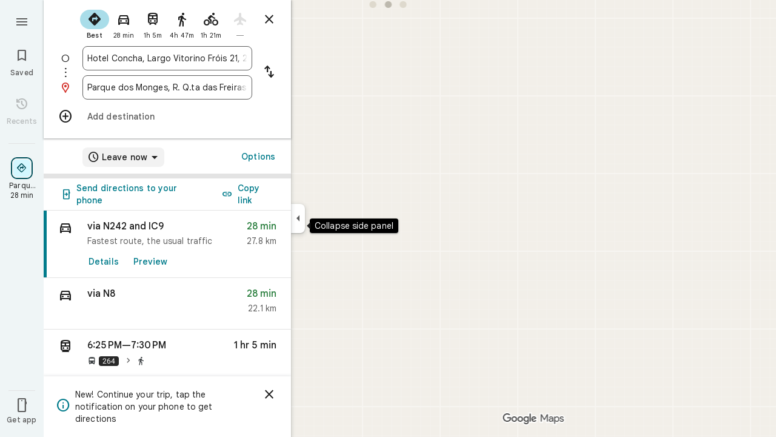

--- FILE ---
content_type: text/javascript; charset=UTF-8
request_url: https://www.google.pt/maps/_/js/k=maps.m.en.xRoOVwv5Y2c.2021.O/ck=maps.m.yBYrEspUOlU.L.W.O/am=yAEAkBAAAQ/rt=j/d=1/exm=JxdeQb,LsiLPd,SuCOhe,a,b,b8h8i,cQ25Ub,dd,dir,ds,dw,dwi,en,enr,ep,inc,jF2zFd,log,lp,mmm,mo,nrw,owc,pas,pdm,per,pwd,rsw,sc,sc2,smi,smr,sp,std,stx,ti,uA7o6c,vcr,vd,vlg,vwr,wrc/ed=1/rs=ACT90oG9TPsU2dpFOGv9w8-VV7F_RJIdbw/m=vdp?cb=M
body_size: 335
content:
"use strict";this._=this._||{};(function(_){var window=this;
try{
_.Kd("vdp");
var nSh,rSh,sSh,mSh,pSh,qSh,oSh;_.as.prototype.H=_.ba(94,function(){return _.y(this,9,2)});nSh=function(a,b,c,d){const e=c.toFixed()+b;b=a.H[e];!b&&d&&(d=a.cache.add(1,()=>{delete a.H[e]}),b=new mSh(d),a.H[e]=b);b&&a.cache.use(b.handle);return b||null};
rSh=class{constructor(a,b){this.wT=a;this.Zna=b;this.H={};this.zV=-1;this.cache=new _.$O;this.cache.H=30}Ec(){this.zV=this.wT.subscribe(this,7)}je(){this.wT.unsubscribe(this.zV)}G_a(a,b,c,d,e){(a=nSh(this,d,b,!1)?.H(a,e||0))?(this.Zna(a,oSh),c({x:oSh.x,y:oSh.y})):c(null)}VZa(a){for(let g=0;g<a.length;++g){const h=a[g];if(h.No()!==2)continue;var b=h.Qp().N(_.PR),c=b.U();if((c===1||c===2)&&b.ha()>0&&(c=h.sQ())){b=b.getIndex();var d=_.x(c,_.Pmb,10);d=_.L(d,4);if(b===d&&_.nl(c,_.ks,3,_.qt)?.H().H()!==
3){c=nSh(this,_.Mk(c,14).H(),b,!0);d=h.Mc();const l=h.Xka(),m=h.Qp().N(_.PR);if(m){b=m.ha();for(let n=0;n<l.length;++n){const p=l[n];if(p.length>2&&n<b){var e=_.oj(m,1,_.Z7c,n);const r=_.L(e,2);_.kN(pSh,p[0],p[1]);var f=_.L(e,1);e=f/r*399;for(let v=2;v<p.length;v+=2){const A=qSh;_.kN(A,p[v],p[v+1]);f+=Math.sqrt(_.Uac(pSh,A));let D=f/r*399;p.length===4&&Math.ceil(e)===Math.ceil(D)&&(D=Math.ceil(e)+1);for(let K=Math.ceil(e);K<D;++K)if(c.samples[3*K+2]<d){const Q=(K-e)/(D-e);h.TOb(_.Zd(pSh[0],A[0],Q),
_.Zd(pSh[1],A[1],Q));c.samples[3*K]=_.SYg[0];c.samples[3*K+1]=_.SYg[1];c.samples[3*K+2]=d}_.lN(pSh,A);e=D}}}}}}}}};sSh=function(a,b,c){b*=3;return a.samples[b+2]>=c?_.Th(_.Vh(new _.hn,a.samples[b]),a.samples[b+1]):null};mSh=class{constructor(a){this.handle=a;this.samples=new Float32Array(1200);for(a=2;a<this.samples.length;a+=3)this.samples[a]=-1}H(a,b){a=Math.round(a*399);let c=sSh(this,a,b),d=1;for(;!c&&(a+d<400||a-d>=0);)a+d<400&&(c=sSh(this,a+d,b)),!c&&a-d>=0&&(c=sSh(this,a-d,b)),d++;return c}};
_.SYg=_.$h();pSh=_.jN();qSh=_.jN();oSh=new _.nE(0,0);_.Nr("VDP",function(a,b,c){a(new rSh(c.wT,c.Zna))});
_.Ld();
}catch(e){_._DumpException(e)}
}).call(this,this._);
// Google Inc.


--- FILE ---
content_type: text/javascript; charset=UTF-8
request_url: https://www.google.pt/maps/_/js/k=maps.m.en.xRoOVwv5Y2c.2021.O/ck=maps.m.yBYrEspUOlU.L.W.O/am=yAEAkBAAAQ/rt=j/d=1/exm=JxdeQb,LsiLPd,SuCOhe,a,b,b8h8i,cQ25Ub,dd,dir,ds,dw,dwi,en,enr,ep,inc,jF2zFd,log,lp,mmm,mo,nrw,owc,pdm,per,pwd,rsw,sc,sc2,smi,smr,sp,std,stx,ti,uA7o6c,vcr,vd,vlg,vwr,wrc/ed=1/rs=ACT90oG9TPsU2dpFOGv9w8-VV7F_RJIdbw/m=pas?cb=M
body_size: 4056
content:
"use strict";this._=this._||{};(function(_){var window=this;
try{
_.Q1d=function(a){return _.C(a,4)};_.R1d=class extends _.t{constructor(a){super(a)}nb(){return _.C(this,10)}Hf(){return _.C(this,1)}We(){return _.N(this,_.Vs,5)}Pe(a){return _.Bg(this,_.Vs,5,a)}sv(){return _.E(this,_.Vs,5)}};_.S1d=function(a){return _.x(a,_.R1d,1)};_.T1d=class extends _.t{constructor(a){super(a)}Qd(){return _.N(this,_.R1d,1)}ha(){_.rj(this,1)}yK(){return _.y(this,2)}};_.T1d.prototype.H=_.aa(523);_.U1d=class extends _.t{constructor(a){super(a)}H(){return _.Sk(this,_.T1d,1,_.SVa)}};
_.V1d=function(a){return _.oj(a,2,_.U1d,0)};_.W1d=class extends _.t{constructor(a){super(a)}};_.W1d.prototype.H=_.aa(524);var X1d=class extends _.t{constructor(a){super(a)}};_.vW=class extends _.t{constructor(a){super(a)}nb(){return _.C(this,4)}CD(){return _.x(this,_.Ut,1)}Oc(){return _.y(this,3)}};_.vW.prototype.aC=_.aa(441);_.vW.prototype.WB=_.aa(435);_.wW=class extends _.t{constructor(a){super(a)}qb(){return _.C(this,10)}U(){return _.C(this,1)}ha(){return _.C(this,2)}H(){return _.C(this,4)}jv(){return _.N(this,X1d,9)}CD(){return _.x(this,_.Ut,3)}};_.wW.prototype.aC=_.aa(440);_.wW.prototype.WB=_.aa(434);_.xW=class extends _.t{constructor(a){super(a)}nb(){return _.C(this,5)}CD(){return _.x(this,_.Ut,1)}qb(){return _.C(this,2)}Db(){return _.N(this,_.Zr,8)}Oc(){return _.y(this,4)}};_.xW.prototype.aC=_.aa(439);_.xW.prototype.WB=_.aa(433);_.Y1d=function(a){return _.oj(a,2,_.W1d,0)};_.yW=class extends _.t{constructor(a){super(a)}CD(){return _.x(this,_.Ut,1)}Oc(){return _.y(this,3)}};_.yW.prototype.aC=_.aa(438);_.yW.prototype.WB=_.aa(432);_.zW=class extends _.t{constructor(a){super(a)}nb(){return _.C(this,4)}CD(){return _.x(this,_.Ut,1)}Oc(){return _.y(this,3)}};_.zW.prototype.aC=_.aa(437);_.zW.prototype.WB=_.aa(431);
}catch(e){_._DumpException(e)}
try{
_.Kd("pas");
var Z1d=function(a){if(_.AL(a,8))return!0;a=_.DL(a).H();return a==="*"?!1:!!a},$1d=function(a,b){return a.H().Xc()<=a.U().Xc()?a.H().Xc()<=b&&b<=a.U().Xc():a.H().Xc()<=b||b<=a.U().Xc()},a2d=function(a){switch(a.G8()){case 0:return 7;case 1:return 1;case 2:return 2;case 3:return 3;case 4:return 4;case 5:return 5;case 6:return 6;default:return 0}},d2d=function(a,b,c){switch(a){case 0:return _.fnb(c);case 1:return b2d(b);case 2:return _.fnb(c)+b2d(b)-c2d(b,c);case 3:return c2d(b,c);default:return 0}},
b2d=function(a){let b=0;for(const c of a)b+=_.fnb(c);return b},c2d=function(a,b){let c=0;for(const e of a){a:{a=e;var d=b;if(!_.inb(a,d)){a=null;break a}const f=new _.gE,g=d.H().Xc(),h=d.U().Xc();f.va().H(Math.max(a.H().vd(),d.H().vd())).De($1d(a,g)?g:a.H().Xc());f.ha().H(Math.min(a.U().vd(),d.U().vd())).De($1d(a,h)?h:a.U().Xc());a=f}a&&(c+=_.fnb(a))}return c},l2d=function(a,b,c){if(_.Jk(a,e2d,4,_.ux)){var d=_.Sk(a,e2d,4,_.ux);var e=b.j_;e=Math.max(Date.now()/1E3-e,0);d=(!_.Il(d,1)||_.Zk(d,1)<=e)&&
(!_.Il(d,2)||e<=_.Zk(d,2))}else if(_.Jk(a,f2d,6,_.ux))d=c;else if(_.Jk(a,g2d,5,_.ux)){d=_.Sk(a,g2d,5,_.ux);var f=b.viewport;f?(e=d2d(_.y(d,2),_.Tk(d,_.ys,1,_.M()),f),(f=d2d(_.y(d,3),_.Tk(d,_.ys,1,_.M()),f))?(e=e/f*100,d=(!_.Il(d,4)||_.Zk(d,4)<=e)&&(!_.Il(d,5)||e<=_.Zk(d,5))):d=!1):d=!1}else if(_.Jk(a,h2d,7,_.ux))a:{d=_.Sk(a,h2d,7,_.ux);e=_.L(d,2);f=_.wfb(Date.now()+e*60*1E3);e=3600*f.getUTCHours()+60*f.getUTCMinutes()+f.hwa();const g=a2d(f);for(let h=0;h<_.nj(d,i2d,1);h++){const l=_.oj(d,1,i2d,h);
f=_.hl(l,3,_.M());if(_.Aa(f,g)?0:e>=_.Zk(l,1)&&e<_.Zk(l,2)){d=!0;break a}}d=!1}else d=_.Jk(a,j2d,8,_.ux)?c:!0;return d&&k2d(a,b,c)},k2d=function(a,b,c){for(const d of _.Tk(a,m2d,1,_.M()))if(!l2d(d,b,c))return!1;for(const d of _.Tk(a,m2d,3,_.M()))if(l2d(d,b,!c))return!1;if(_.nj(a,m2d,2)<=0)return!0;for(const d of _.Tk(a,m2d,2,_.M()))if(l2d(d,b,c))return!0;return!1},n2d=function(a){a=AW(a);return _.J(a,13)||_.J(a,14)||_.J(a,12)||_.J(a,2)||_.J(a,32)||_.J(a,31)||_.J(a,58)||_.J(a,16)},o2d=function(a,b){return new _.my(a,
_.oy(b))},p2d=function(a,b){switch(a){case 2:_.BL(_.GL(b),2);return;case 3:_.BL(_.GL(b),2);_.z(b,6,!0);return;case 4:_.BL(_.GL(b),11);return;case 6:_.BL(_.GL(b),8);_.G(b,11,0);return;case 7:_.BL(_.GL(b),8);_.G(b,11,1);return;case 9:_.BL(_.GL(b),15);return;case 10:_.BL(_.GL(b),12);return;case 11:_.BL(_.GL(b),13);return;case 12:_.BL(_.GL(b),16);return;case 13:_.BL(_.GL(b),9);return;case 14:_.BL(_.GL(b),17);return;case 129:_.BL(_.GL(b),14);return}_.BL(_.GL(b),2)};
_.JL.prototype.H=_.ba(446,function(){return _.C(this,3)});_.zM.prototype.H=_.ba(445,function(){return _.C(this,4)});_.JL.prototype.ha=_.ba(444,function(){return _.C(this,2)});_.zM.prototype.ha=_.ba(443,function(){return _.C(this,2)});_.uL.prototype.aC=_.ba(442,function(){return _.E(this,_.Ut,7)});_.vW.prototype.aC=_.ba(441,function(){return _.E(this,_.Ut,1)});_.wW.prototype.aC=_.ba(440,function(){return _.E(this,_.Ut,3)});_.xW.prototype.aC=_.ba(439,function(){return _.E(this,_.Ut,1)});
_.yW.prototype.aC=_.ba(438,function(){return _.E(this,_.Ut,1)});_.zW.prototype.aC=_.ba(437,function(){return _.E(this,_.Ut,1)});_.uL.prototype.WB=_.ba(436,function(){return _.F(this,_.Ut,7)});_.vW.prototype.WB=_.ba(435,function(){return _.F(this,_.Ut,1)});_.wW.prototype.WB=_.ba(434,function(){return _.F(this,_.Ut,3)});_.xW.prototype.WB=_.ba(433,function(){return _.F(this,_.Ut,1)});_.yW.prototype.WB=_.ba(432,function(){return _.F(this,_.Ut,1)});
_.zW.prototype.WB=_.ba(431,function(){return _.F(this,_.Ut,1)});
var e2d=class extends _.t{constructor(a){super(a)}},j2d=class extends _.t{constructor(a){super(a)}},i2d=class extends _.t{constructor(a){super(a)}},h2d=class extends _.t{constructor(a){super(a)}},f2d=class extends _.t{constructor(a){super(a)}},g2d=class extends _.t{constructor(a){super(a)}},m2d=class extends _.t{constructor(a){super(a)}},q2d=function(a){_.z(a,2,!0)},r2d=class extends _.t{constructor(a){super(a)}Hf(){return _.C(this,1)}getType(){return _.y(this,2)}Eb(a){return _.G(this,2,a)}jd(){return _.cj(this,
2)}ha(){return _.C(this,3)}H(){return _.C(this,4)}},s2d=class extends _.t{constructor(a){super(a)}},t2d=class extends _.t{constructor(a){super(a)}},u2d=function(a){_.z(a,52,!0)},v2d=function(a){_.z(a,65,!0)},w2d=function(a){_.z(a,13,!0)},x2d=function(a){_.z(a,2,!0)},y2d=function(a){_.z(a,16,!0)},z2d=function(a){_.z(a,32,!0)},A2d=function(a){_.z(a,14,!0)},AW=function(a){return _.x(a,_.EUc,7)},B2d=function(a,b){a.U||(a.U=b)},C2d=function(a,b,c){if(b){if(!a.N.has(c)){if(a.H.length===50){var d=a.H.pop();
d=_.yM(d);a.N.delete(d)}a.N.set(c,b)}a.H.push(b)}},D2d=function(a,b){const c=_.AL(b,7)&&!_.AL(a,7)||!_.AL(b,7)&&_.AL(a,7);a=_.AL(b,7)&&_.AL(a,7)&&b.Dm().Ab()!==a.Dm().Ab();return c||a},E2d=function(a,b){for(const c of b)if(Z1d(c.Bg)&&c){const d=_.yM(c);if(d&&!a.N.has(d))C2d(a,c,d);else{b=a.H.findIndex(g=>_.yM(g)===d);if(b<0)continue;const e=a.H[b].Bg.clone();D2d(a.H[b].Bg,c.Bg)||_.ic(_.EL(e),c.Bg.Dm());let f=_.FL(c.Bg);c.yu!==2||f.Ab()||(f=_.FL(a.H[b].Bg));_.ic(_.F(e,_.Fu,3),f);a.H[b].Bg=e}}},F2d=
[0,_.tm,-1,_.P],G2d=[0,_.P,-15,2,_.P,-24,1,_.P,2,_.P,-3,2,_.P,-28],H2d=[0,_.O,_.P,_.Hu,1,_.P,38,_.T,7,_.P],I2d=[0,_.gn],J2d=[0,[1,2,3],_.sm,[0],-1,_.sm,[0,_.tm]],K2d=_.Kc(_.FUc,[-55,_.W0b,[0,[0,_.S,[0,_.tm]],_.mn,_.R],_.dVa,_.ls,_.MYa,[0,_.O,_.MYa,_.P,-2,_.S,_.fs,_.P,_.O,_.S,[0,_.fs,_.S,F2d],_.P],_.LYa,G2d,_.AYa,[0,[0,_.P,-4],_.O,-2],[0,_.S,[0,_.R,_.mm],_.O,-1,_.P],[0,_.P,-2,1,_.P],_.T,[0,_.I$a],_.ms,[0,_.P],[0,_.I$a],[0,_.I$a],[0,_.O,_.P,-2],_.S,[0,18,_.R],[0,_.T,1,_.ln],[0,_.S,[0,_.T,G2d]],_.SYa,
_.v9a,[0,_.O],[0,1,_.AYa],[0,_.P],[0,_.P,_.S,_.x9a,_.xm],_.GYa,1,[0,J2d],[0,J2d],[0,_.S,[0,_.fs,_.S,[0,_.T,F2d,_.R,_.fs]],1,_.P],1,[0,_.P],H2d,[0,_.S,[0,_.R]],_.TUa,[0,_.y9a,I2d],[0,_.O,_.P],[0,_.P],[0,_.bs,_.O],[0,_.S,_.bs,I2d],[0,_.O],1,[0,_.O],[0,_.S,[0,_.R,_.O,-1]],[0,_.EAa],[0,_.TAa],[0,_.P],[0,_.S,[0,_.T]],[0,H2d],1,_.QYa,[0,_.O]]),BW=class extends _.t{constructor(a){super(a)}nb(){return _.C(this,4)}CD(){return _.x(this,_.Ut,1)}WB(){return _.F(this,_.Ut,1)}aC(){return _.E(this,_.Ut,1)}Oc(){return _.y(this,
3)}},L2d=class extends _.t{constructor(a){super(a)}nb(){return _.C(this,1)}CD(){return _.x(this,_.Ut,2)}WB(){return _.F(this,_.Ut,2)}aC(){return _.E(this,_.Ut,2)}H(){return _.Tk(this,_.uL,3,_.M())}Oc(){return _.y(this,4)}},M2d=function(a){return _.nj(a,_.h1a,2)},CW=class extends _.t{constructor(a){super(a)}CD(){return _.x(this,_.Ut,1)}WB(){return _.F(this,_.Ut,1)}aC(){return _.E(this,_.Ut,1)}Oc(){return _.y(this,3)}},N2d=function(a,b){_.G(a,1,b)},O2d=class extends _.t{constructor(a){super(a)}nb(){return _.C(this,
14)}Oc(){return _.y(this,1)}U(){return _.x(this,_.vW,16)}Ga(){return _.E(this,_.vW,16)}ha(){return _.x(this,_.zW,17)}Ka(){return _.E(this,_.zW,17)}Da(){return _.x(this,_.xW,8)}va(){return _.F(this,_.xW,8)}Oa(){return _.x(this,_.yW,36)}Ta(){return _.E(this,_.yW,36)}Ea(){return _.x(this,_.yW,37)}H(){return _.x(this,L2d,62)}},P2d=_.Mc(O2d);var DW=class{constructor(a){this.response=a;this.va=_.ic;this.j_=0}vz(a){if(!this.U(a)||!this.response.aC()||!this.j_)return!1;var b=this.response.CD();a=_.jnb(_.hE(_.x(a,_.yUc,1).U()));var c=_.x(b,m2d,2);c=l2d(c,{viewport:a,j_:this.j_},!0);let d=!1;c&&(b=_.x(b,m2d,3),d=l2d(b,{viewport:a,j_:this.j_},!1));return c&&!d}UOa(a){this.H(a)}H7(a){this.va(this.V(a),this.response)}store(a){if(this.N(a)){var b=Date.now();this.va(this.response,this.bI(a));this.j_=b/1E3;const c=this.response.WB();a=c;b=_.Q1d(c)+
String(b);_.u(a,4,b)}}get(){return this.response}};var Q2d=class extends DW{constructor(){super(new _.vW)}bI(a){return a.U()}V(a){return _.F(a,_.vW,16)}N(a){return a.Ga()}H(a){a=_.SQ(a);_.rj(a,13)}U(a){a=AW(a);return _.J(a,13)}};var R2d=class extends DW{constructor(){super(new _.xW)}bI(a){return a.Da()}V(a){return a.va()}N(a){return _.E(a,_.xW,8)}H(a){a=_.SQ(a);_.rj(a,2)}U(a){a=AW(a);return _.J(a,2)}};var S2d=class extends DW{constructor(){super(new BW)}bI(a){return _.x(a,BW,19)}V(a){return _.F(a,BW,19)}N(a){return _.E(a,BW,19)}H(a){a=_.SQ(a);_.rj(a,16)}U(a){a=AW(a);return _.J(a,16)}};var T2d=class extends DW{constructor(){super(new CW);this.ha={}}vz(a){const b=super.vz(a);if(!b){let d=0;for(const e of Object.keys(this.ha)){if(d>=50)break;const f=this.ha[e];if(f){var c=_.F(a,t2d,10);c=_.cc(c,1,s2d);_.u(c,1,e);_.wl(c,2,f)}d++}}return b}store(a){super.store(a);if(_.E(a,CW,15)&&_.x(a,CW,15).Oc()===1){var b={};for(var c in this.ha)c!=="disruption"&&(b[c]=!0);for(c=0;c<M2d(_.x(a,CW,15));c++){var d=_.x(a,CW,15);d=_.oj(d,2,_.h1a,c);this.ha[d.Hf()]=String(_.al(d,10));b[d.Hf()]=!1}for(const e in b)b[e]&&
(this.ha[e]=null)}}bI(a){return _.x(a,CW,15)}V(a){return _.F(a,CW,15)}N(a){return _.E(a,CW,15)}H(a){a=_.SQ(a);_.rj(a,12)}U(a){a=AW(a);return _.J(a,12)}};var U2d=class extends DW{constructor(){super(new _.yW)}bI(a){return a.Oa()}V(a){return _.F(a,_.yW,36)}N(a){return a.Ta()}H(a){a=_.SQ(a);_.rj(a,31)}U(a){a=AW(a);return _.J(a,31)}};var V2d=class extends DW{constructor(){super(new _.yW)}bI(a){return a.Ea()}V(a){return _.F(a,_.yW,37)}N(a){return _.E(a,_.yW,37)}H(a){a=_.SQ(a);_.rj(a,32)}U(a){a=AW(a);return _.J(a,32)}};var W2d=class extends DW{constructor(a){super(new L2d);this.Ba=a;this.ha=0}vz(a){return this.Ba.d2a>this.ha?!1:super.vz(a)}store(a){this.ha=Date.now();super.store(a)}bI(a){return a.H()}V(a){return _.F(a,L2d,62)}N(a){return _.E(a,L2d,62)}H(a){a=_.SQ(a);_.rj(a,58)}U(a){a=AW(a);return _.J(a,58)}};var X2d=class extends DW{constructor(){super(new _.zW)}bI(a){return a.ha()}V(a){return _.F(a,_.zW,17)}N(a){return a.Ka()}H(a){a=_.SQ(a);_.rj(a,14)}U(a){a=AW(a);return _.J(a,14)}};var Y2d=function(a,b,c,d,e){a&&(N2d(b,a.Oc()),d.forEach(f=>{f.store(a);f.H7(b)}));c(b,e)},Z2d=class{constructor(a,b){this.service=a;a=this.N=b;this.H=[new Q2d,new R2d,new T2d,new V2d,new W2d(a),new X2d,new U2d,new S2d]}xQ(a,b,c,d=()=>{}){const e=new _.FUc;_.Nb(e,a);const f=new O2d,g=[];let h=!1;this.H.forEach(l=>{l.vz(e)?(h=!0,l.UOa(e),l.H7(f)):g.push(l)});n2d(e)&&this.service.xQ(e,(l,m)=>void Y2d(l,f,b,g,m),c);h&&(N2d(f,1),d(f,c))}};var $2d=class{constructor(a){this.service=a;this.response=new O2d;this.Me=[]}addListener(a){this.Me.push(a)}get(){return this.response}notify(a){this.Me.forEach(b=>{b(this.response,a)})}fetch(a,b){_.rj(this.response,62);const c=new _.FUc;_.ic(_.F(c,_.yUc,1).te(),a.camera);_.lx(_.F(c,_.js,3));a.jLe&&v2d(_.SQ(c));a.lLe&&(A2d(_.SQ(c)),q2d(_.F(c,_.q0b,4)));a.kLe&&w2d(_.SQ(c));a.WPb&&x2d(_.SQ(c));a.VPb&&z2d(_.SQ(c));a.XPb&&(_.DUc(_.SQ(c)),_.aib(_.xUc(_.AUc(_.F(c,_.CUc,35)))),a.mpa?.clientId&&_.BUc(_.F(c,
_.CUc,35),a.mpa.clientId),a.mpa?.M2a&&_.zUc(_.F(c,_.CUc,35),a.mpa.M2a),u2d(_.F(c,_.CUc,35)));a.p5a&&y2d(_.SQ(c));this.service.xQ(c,(d,e)=>{_.jc(this.response,d);this.notify(e)},b,(d,e)=>{const f=_.x(this.response,BW,19),g=_.E(this.response,BW,19);_.Nb(this.response,d);g&&!_.E(this.response,BW,19)&&a.p5a&&_.ic(_.F(this.response,BW,19),f);this.notify(e)})}};var a3d=class{constructor(a,b){({Eu:c=o2d}={});var c;const d=_.Xi(_.Wi()).xQ(),e=new _.py(K2d()),f=new _.wy(P2d);this.H=b.Bh(c(a,d),e,f,"PassiveAssistService.getPassiveAssist",_.dh)}xQ(a,b,c){const d=new _.ly(c,"pa");_.lx(_.F(a,_.js,3));this.H.send(a,e=>{b(e,d.flow)},d)}};var b3d=class{constructor(a,b){this.Ha=b;this.N=null;this.yb=_.w();this.Cb=_.w();this.U=_.w();const c=_.eG(new O2d);this.Vt=c;this.lr=new $2d(a);this.lr.addListener((d,e)=>{const f=c.get();_.Nb(f,d);c.notify(e)});this.H=_.AM();B2d(this.H,this);this.H.Aea(this.Ha)}V(a){const b=this.Ha.Za().Sa(),c=this.N;this.N=b;!b.Pt().valid()||c&&c.Pt().valid()||this.update(a)}update(a){var b=this.yb.get();if(b&&!_.Dz(b)&&!_.Cz(b)&&(b=this.Cb.get())){var c;if(this.Ha.Za().Sa().Pt().valid())var d=c=!0;var e=_.ew();
e=_.J(e,141);this.lr.fetch({camera:b,mpa:{clientId:1,M2a:20},WPb:c,p5a:e,VPb:d,XPb:!0},a)}}ha(){var a=this.Vt.get(),b=new _.Hw;if(_.E(a,L2d,62)){var c=a.H(),d=a.nb(),e=_.F(b,_.bD,1);for(var f=0;f<_.nj(c,_.uL,3);++f){var g=_.oj(c,3,_.uL,f),h=_.cc(e,2,_.aD);h=_.F(h,_.XC,23);var l=void 0,m=_.F(h,_.Eu,1);if(_.R0b(g)){l=_.I8b(g);var n=_.F(h,_.TA,14),p=_.RA(n);_.Ks(p,_.C(l,1));_.Hs(p,l.Db());n=_.SA(n);var r=d;(_.I(g,1)||r)&&_.mx(n,g.nb()||r);_.lx(n);_.UA(m,_.C(l,1));if(_.cj(l,7)){switch(_.y(l,7,-1)){case 0:case 1:_.Ks(p,
l.H());_.BL(_.GL(h),8);break;default:_.BL(_.GL(h),7)}m=h;p=_.y(l,7,-1);_.G(m,11,p)}else _.Ii(g,9)?p2d(_.L(g,9),h):_.BL(_.GL(h),2)}else _.Jk(g,_.zM,5,_.KL)?(l=_.Sk(g,_.zM,5,_.KL),_.UA(m,_.C(l,1))):_.Jk(g,r2d,6,_.KL)&&(l=_.Sk(g,r2d,6,_.KL));_.CL(_.EL(h),l.ha());_.CL(_.F(h,_.Fu,3),l.H());_.z(h,6,!0);m=h;p=(Date.now()*1E3).toString();_.vl(m,28,p);_.z(h,7,!0);_.Ll(g,11)&&(m=h,g=_.Mk(g,11),_.Al(m,40,g));g=_.F(h,_.F8b,8);g.Eb(38);_.m6a(g,39)}}a=a.H();b=_.cD(b);c=[];for(e=0;e<_.UC(b);e++){l=_.VC(b,e);if(!_.E(l,
_.XC,23))continue;f=_.oj(a,3,_.uL,e);d=_.x(l,_.XC,23);l=_.x(l,_.XC,23);l=_.xM(l)?_.AL(l,7)||_.AL(l,8)?1:_.O0b(_.Q0b(_.I8b(f))).Ig()>0?4:3:(l=_.E(l,_.Eu,1)&&!_.xM(l))?2:3;c.push({Bg:d,ss:f,type:3,yu:l})}E2d(this.H,c)}bind(a,b,c,d){this.Cb.Ia(a,d);this.yb.Ia(c,d);this.U.Ia(b,d);this.Vt.listen(this.ha,this);this.Ha.listen(this.V,this);this.U.listen(this.update,this);this.update(d)}ipa(a){this.update(a)}};_.Nr("PAS",function(a,b,c,d){a(new a3d(c,d))});_.Nr("PAW",function(a,b,c,d,e){_.Pr([c,e],b,f=>{const [g,h]=f;f=new Z2d(g,h);a(new b3d(f,d))})});
_.Ld();
}catch(e){_._DumpException(e)}
}).call(this,this._);
// Google Inc.
